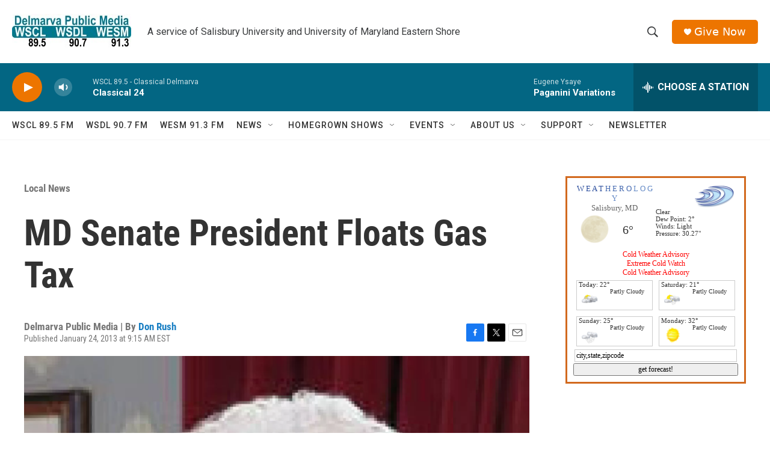

--- FILE ---
content_type: text/html; charset=utf-8
request_url: https://www.google.com/recaptcha/api2/aframe
body_size: 267
content:
<!DOCTYPE HTML><html><head><meta http-equiv="content-type" content="text/html; charset=UTF-8"></head><body><script nonce="kwjIsnlkUuFW5TXoNvh8FQ">/** Anti-fraud and anti-abuse applications only. See google.com/recaptcha */ try{var clients={'sodar':'https://pagead2.googlesyndication.com/pagead/sodar?'};window.addEventListener("message",function(a){try{if(a.source===window.parent){var b=JSON.parse(a.data);var c=clients[b['id']];if(c){var d=document.createElement('img');d.src=c+b['params']+'&rc='+(localStorage.getItem("rc::a")?sessionStorage.getItem("rc::b"):"");window.document.body.appendChild(d);sessionStorage.setItem("rc::e",parseInt(sessionStorage.getItem("rc::e")||0)+1);localStorage.setItem("rc::h",'1769771223132');}}}catch(b){}});window.parent.postMessage("_grecaptcha_ready", "*");}catch(b){}</script></body></html>